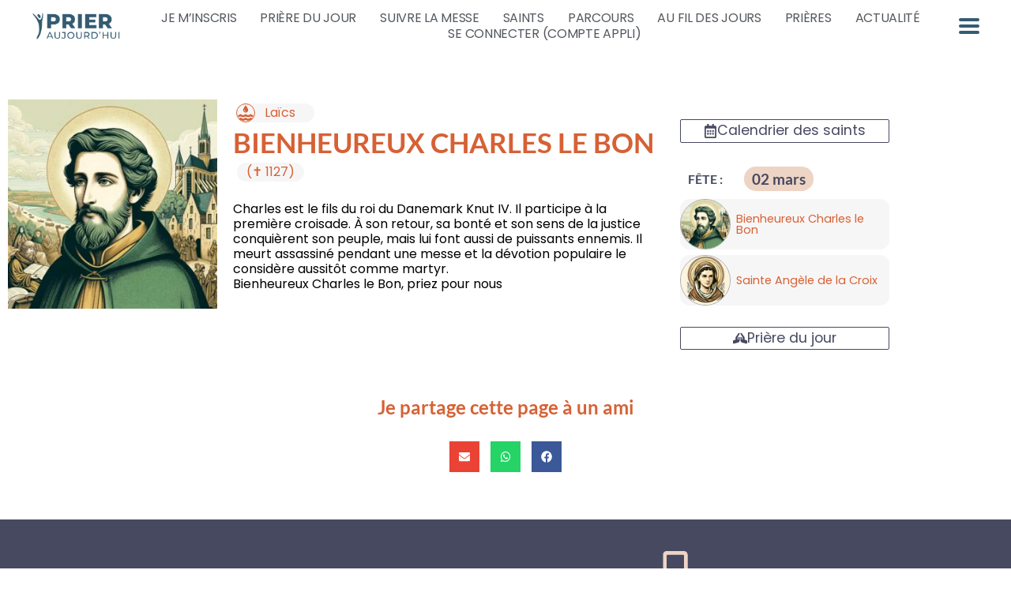

--- FILE ---
content_type: text/css; charset=UTF-8
request_url: https://prieraujourdhui.com/wp-content/plugins/powerpack-elements/assets/css/min/widget-posts.min.css?ver=2.12.15
body_size: 1671
content:
.e-con-inner>.elementor-widget-pp-posts,.e-con>.elementor-widget-pp-posts{width:var(--container-widget-width);--flex-grow:var(--container-widget-flex-grow)}.pp-image-overlay{position:absolute;top:0;left:0;right:0;bottom:0}.pp-icon{display:inline-block;line-height:1;text-align:center;-webkit-transition:all .3s;transition:all .3s}.pp-icon i,.pp-icon svg{width:1em;height:1em;position:relative;display:block}.pp-post{overflow:hidden}.pp-post .pp-post-title a{color:inherit;font-family:inherit;font-size:inherit;font-style:inherit;font-weight:inherit;line-height:inherit}.pp-post-thumbnail{position:relative}.pp-post-thumbnail img{vertical-align:middle;width:100%;-webkit-transition:all .25s linear;transition:all .25s linear}.pp-posts-thumbnail-ratio .pp-post-thumbnail-wrap{display:block;position:relative}.pp-posts-thumbnail-ratio .pp-post-thumbnail img{position:absolute;-o-object-fit:cover;object-fit:cover;top:0;right:0;bottom:0;left:0;height:100%}.pp-post-excerpt p{margin:0}.pp-posts-align-buttons .pp-post{display:-webkit-box;display:-ms-flexbox;display:flex;-webkit-box-orient:vertical;-webkit-box-direction:normal;-ms-flex-direction:column;flex-direction:column;height:100%}.pp-posts-align-buttons .pp-post-content-wrap{-webkit-box-flex:1;-ms-flex-positive:1;flex-grow:1;display:-webkit-box;display:-ms-flexbox;display:flex;-webkit-box-orient:vertical;-webkit-box-direction:normal;-ms-flex-direction:column;flex-direction:column}.pp-posts-align-buttons .pp-post-content{-webkit-box-flex:1;-ms-flex-positive:1;flex-grow:1}.pp-posts-align-buttons.pp-posts-skin-event .pp-posts-button{-ms-flex-item-align:center;align-self:center}.pp-posts-button svg{-webkit-transition:all .3s;transition:all .3s}.pp-post-separator-wrap{margin-bottom:15px;display:-webkit-box;display:-ms-flexbox;display:flex}.pp-post-separator{background:#e6e6e6;height:1px;width:100%}.pp-posts-skin-portfolio .pp-post-content{position:relative}.pp-posts-skin-portfolio .pp-post-thumb-content-wrap{position:absolute;left:0;top:0;right:0;bottom:0}.pp-posts-skin-portfolio .pp-post-thumbnail img{-o-object-fit:cover;object-fit:cover;height:100%;width:100%}.pp-posts-skin-portfolio .pp-post-thumbnail a{display:block;height:100%}.pp-posts-skin-portfolio .pp-post-thumbnail a:before{content:"";display:block;height:100%;width:100%;position:absolute;bottom:0;z-index:1}.pp-posts-skin-portfolio .pp-post-thumb-content-wrap{display:-webkit-box;display:-ms-flexbox;display:flex;-webkit-box-orient:vertical;-webkit-box-direction:normal;-ms-flex-direction:column;flex-direction:column;-webkit-box-pack:end;-ms-flex-pack:end;justify-content:flex-end}.pp-posts-skin-portfolio[data-layout=masonry] .pp-post-thumbnail{position:static}.pp-equal-height-yes .pp-posts-skin-portfolio .pp-post-thumbnail{position:absolute;left:0;top:0;right:0;bottom:0}.pp-content-on-hover .pp-post-thumb-content{opacity:0;-webkit-transition:all .25s linear 0s;transition:all .25s linear 0s}.pp-content-on-hover:hover .pp-post-thumb-content{opacity:1}.pp-posts-skin-card .pp-post{border:1px solid #e6e6e6}.pp-posts-skin-card .pp-post-meta-wrap{border-top:1px solid #e6e6e6;display:-webkit-box;display:-ms-flexbox;display:flex;-webkit-box-align:center;-ms-flex-align:center;align-items:center;padding:15px 20px}.pp-posts-skin-card .pp-post-avtar{-ms-flex-negative:0;flex-shrink:0;margin-right:10px}.pp-posts-skin-card .pp-post-avtar img{border-radius:50%}.pp-posts-skin-creative .pp-post-title{font-size:18px;text-transform:uppercase}.pp-posts-skin-creative .pp-post-meta{border-bottom:1px solid #797979;border-top:1px solid #797979;margin-bottom:10px;padding:10px 0}.pp-posts-skin-creative .pp-post-avtar{-ms-flex-negative:0;flex-shrink:0}.pp-posts-skin-creative .pp-post-avtar img{border-radius:50%}.pp-post-content-align-left .pp-posts-skin-creative .pp-post-content{text-align:left}.pp-post-content-align-left .pp-posts-skin-creative .pp-post-authorbox{display:-webkit-box;display:-ms-flexbox;display:flex;-webkit-box-align:center;-ms-flex-align:center;align-items:center}.pp-post-content-align-left .pp-posts-skin-creative .pp-post-avtar{margin-right:10px}.pp-post-content-align-center .pp-posts-skin-creative .pp-post-content{text-align:center}.pp-post-content-align-center .pp-posts-skin-creative .pp-post-authorbox{display:block}.pp-post-content-align-center .pp-posts-skin-creative .pp-post-avtar{margin-bottom:10px}.pp-post-content-align-right .pp-posts-skin-creative .pp-post-content{text-align:right}.pp-post-content-align-right .pp-posts-skin-creative .pp-post-authorbox{display:-webkit-box;display:-ms-flexbox;display:flex;-webkit-box-align:center;-ms-flex-align:center;align-items:center;-webkit-box-orient:horizontal;-webkit-box-direction:reverse;-ms-flex-direction:row-reverse;flex-direction:row-reverse}.pp-post-content-align-right .pp-posts-skin-creative .pp-post-avtar{margin-left:10px}.pp-posts-skin-checkerboard .pp-post-wrap,.pp-posts-skin-news .pp-post-wrap{width:100%}.pp-posts-skin-checkerboard .pp-post,.pp-posts-skin-news .pp-post{display:-webkit-box;display:-ms-flexbox;display:flex;-webkit-box-orient:horizontal;-webkit-box-direction:normal;-ms-flex-direction:row;flex-direction:row}.pp-posts-skin-checkerboard .pp-post-thumbnail,.pp-posts-skin-news .pp-post-thumbnail{-ms-flex-preferred-size:50%;flex-basis:50%;-ms-flex-negative:0;flex-shrink:0}.pp-posts-skin-checkerboard .pp-post-content,.pp-posts-skin-news .pp-post-content{-webkit-box-flex:1;-ms-flex-positive:1;flex-grow:1}.pp-posts-skin-checkerboard{display:-webkit-box;display:-ms-flexbox;display:flex;-ms-flex-wrap:wrap;flex-wrap:wrap;position:relative}.pp-posts-skin-checkerboard .pp-post-wrap:nth-child(2n) .pp-post{-webkit-box-orient:horizontal;-webkit-box-direction:reverse;-ms-flex-direction:row-reverse;flex-direction:row-reverse}.pp-posts-skin-checkerboard .pp-post-content-wrap{-ms-flex-preferred-size:50%;flex-basis:50%;-ms-flex-negative:0;flex-shrink:0}.pp-posts-skin-checkerboard .pp-post-content{padding:20px}.pp-posts-skin-checkerboard .pp-post-thumbnail img{height:100%;-o-object-fit:cover;object-fit:cover}.pp-post-thumbnail-align-right .pp-posts-skin-news .pp-post-thumbnail{-webkit-box-ordinal-group:3;-ms-flex-order:2;order:2}.pp-post-thumbnail-align-right .pp-posts-skin-news .pp-post-content{-webkit-box-ordinal-group:2;-ms-flex-order:1;order:1}.pp-posts-skin-overlap .pp-post-terms-wrap{position:absolute;top:15px;left:15px;right:15px}.pp-posts-skin-overlap .pp-post-content-wrap{margin-left:auto;margin-right:auto;position:relative}.pp-post-terms{-webkit-transition:all .25s linear 0s;transition:all .25s linear 0s;display:inline-block}.pp-post-terms a{color:inherit}.pp-post-filters{display:-webkit-box;display:-ms-flexbox;display:flex;-ms-flex-wrap:wrap;flex-wrap:wrap;margin:0 0 30px;padding:0}.pp-post-filters .pp-post-filter{background:#eee;cursor:pointer;display:inline-block;margin-bottom:5px;margin-left:0;margin-right:5px;padding:5px 12px}.pp-post-filters .pp-post-filter.pp-filter-current,.pp-post-filters .pp-post-filter:hover{background:#000;color:#fff}.pp-post-filters-dropdown{display:none;margin:0 0 30px}.pp-post-filters-dropdown .pp-post-filters-dropdown-button{background:#eee;cursor:pointer;display:-webkit-inline-box;display:-ms-inline-flexbox;display:inline-flex;gap:6px;padding:10px 12px}.pp-post-filters-dropdown .pp-post-filters-dropdown-list{display:none;margin:0 0 30px;padding:0;list-style-type:none;position:absolute;z-index:99}.pp-post-filters-dropdown .pp-post-filters-dropdown-list .pp-post-filters-dropdown-item{background:#eee;cursor:pointer;margin-left:0;margin-right:0;padding:5px 12px}.pp-post-filters-dropdown .pp-post-filters-dropdown-list .pp-post-filters-dropdown-item.pp-filter-current,.pp-post-filters-dropdown .pp-post-filters-dropdown-list .pp-post-filters-dropdown-item:hover{background:#000;color:#fff}.pp-post-filters-dropdown-desktop .pp-post-filters.pp-has-post-filters-dropdown{display:none}.pp-post-filters-dropdown-desktop .pp-post-filters-dropdown{display:block}.pp-post-filters-align-center .pp-post-filters-dropdown{text-align:center}.pp-post-filters-align-center .pp-post-filters-dropdown .pp-post-filters-dropdown-list{left:50%;-webkit-transform:translateX(-50%);transform:translateX(-50%)}.pp-post-filters-align-right .pp-post-filters-dropdown{text-align:right}.pp-post-filters-align-right .pp-post-filters-dropdown .pp-post-filters-dropdown-list{right:0;-webkit-transform:translateX(0);transform:translateX(0)}.pp-post-event-date{background:#000;border-radius:50%;color:#fff;display:-webkit-box;display:-ms-flexbox;display:flex;font-size:14px;line-height:1.4;-webkit-box-pack:center;-ms-flex-pack:center;justify-content:center;-webkit-box-align:center;-ms-flex-align:center;align-items:center;-webkit-box-orient:vertical;-webkit-box-direction:normal;-ms-flex-direction:column;flex-direction:column;margin:-30px auto 0;width:60px;height:60px;position:relative;text-transform:uppercase}.pp-equal-height-yes .pp-post,.pp-equal-height-yes .pp-post-wrap{height:100%}.pp-equal-height-yes .pp-posts-skin-card .pp-post{display:-webkit-box;display:-ms-flexbox;display:flex;-webkit-box-orient:vertical;-webkit-box-direction:normal;-ms-flex-direction:column;flex-direction:column}.pp-equal-height-yes .pp-posts-skin-card .pp-post-meta-wrap{margin-top:auto}.pp-posts-pagination .page-numbers,.pp-posts-pagination a{display:inline-block}.pp-posts-infinite-scroll .pp-posts-pagination-wrap{display:none}.pp-search-form-container{display:-webkit-box;display:-ms-flexbox;display:flex;-webkit-box-pack:start;-ms-flex-pack:start;justify-content:flex-start}.pp-search-form{display:-webkit-box;display:-ms-flexbox;display:flex;-webkit-transition:.2s;transition:.2s;overflow:hidden;border:0 solid transparent;margin-bottom:20px;min-height:50px;max-width:400px;width:100%}.pp-search-form button,.pp-search-form input[type=search]{margin:0;border:0;padding:0;display:inline-block;vertical-align:middle;white-space:normal;background:0 0;line-height:1;min-width:0;font-size:15px;-webkit-appearance:none;-moz-appearance:none}.pp-search-form button:focus,.pp-search-form input[type=search]:focus{outline:0}.pp-search-form input[type=search]{background:#eceeef;height:100%;padding-left:15px;padding-right:15px;-ms-flex-preferred-size:100%;flex-basis:100%;color:#55595c;-webkit-transition:color .2s;transition:color .2s}.pp-search-form button{background-color:#818a91;font-size:16px;color:#fff;border-radius:0;min-width:50px}.pp-search-form .pp-search-form-input::-webkit-input-placeholder{color:inherit;font-family:inherit;opacity:.6}.pp-search-form .pp-search-form-input:-ms-input-placeholder{color:inherit;font-family:inherit;opacity:.6}.pp-search-form .pp-search-form-input::-moz-placeholder{color:inherit;font-family:inherit;opacity:.6}.pp-search-form .pp-search-form-input::-ms-input-placeholder{color:inherit;font-family:inherit;opacity:.6}.pp-search-form .pp-search-form-input::placeholder{color:inherit;font-family:inherit;opacity:.6}.pp-search-form .e-font-icon-svg-container{width:100%;height:100%;display:-webkit-box;display:-ms-flexbox;display:flex;-webkit-box-align:center;-ms-flex-align:center;align-items:center;-webkit-box-pack:center;-ms-flex-pack:center;justify-content:center}.pp-search-form .pp-search-form-submit svg{fill:#fff;width:16px;height:16px}.pp-search-form-text .pp-search-form-submit{-ms-flex-negative:0;flex-shrink:0}.pp-loader,.pp-posts-loader{width:46px;height:46px}.pp-loader{text-align:center;position:absolute;top:50%;left:50%;-webkit-transform:translateX(-50%) translateY(-50%);transform:translateX(-50%) translateY(-50%);z-index:2}.pp-posts-loader{display:none;margin-left:auto;margin-right:auto}.pp-loader:after,.pp-posts-loader:after{content:" ";display:block;width:100%;height:100%;margin:1px;border-radius:50%;border:5px solid #fff;border-color:#000 transparent #000 transparent;-webkit-animation:pp-loader-dual-ring 1.2s linear infinite;animation:pp-loader-dual-ring 1.2s linear infinite}.pp-loader:after{width:46px;height:46px}.pp-posts.pp-posts-skin-template.pp-posts-carousel .swiper-slide-active *{visibility:visible}@-webkit-keyframes pp-loader-dual-ring{0%{-webkit-transform:rotate(0);transform:rotate(0)}100%{-webkit-transform:rotate(360deg);transform:rotate(360deg)}}@keyframes pp-loader-dual-ring{0%{-webkit-transform:rotate(0);transform:rotate(0)}100%{-webkit-transform:rotate(360deg);transform:rotate(360deg)}}.pp-loader-overlay{background:rgba(255,255,255,.5);content:"";position:absolute;top:0;left:0;z-index:1;height:100%;width:100%}@media (max-width:1024px){.pp-post-filters-dropdown-tablet .pp-post-filters.pp-has-post-filters-dropdown{display:none}.pp-post-filters-dropdown-tablet .pp-post-filters-dropdown{display:block}.pp-post-filters-tablet-align-left .pp-post-filters-dropdown .pp-post-filters-dropdown-list{left:0;-webkit-transform:translateX(0);transform:translateX(0)}.pp-post-filters-tablet-align-center .pp-post-filters-dropdown .pp-post-filters-dropdown-list{left:50%;-webkit-transform:translateX(-50%);transform:translateX(-50%)}.pp-post-filters-tablet-align-right .pp-post-filters-dropdown .pp-post-filters-dropdown-list{right:0;-webkit-transform:translateX(0);transform:translateX(0)}.pp-posts-image-stack-tablet .pp-post{display:block}.pp-posts-image-stack-tablet .pp-post-thumbnail{float:none!important}}@media only screen and (max-width:767px){.pp-post-filters-dropdown-mobile .pp-post-filters.pp-has-post-filters-dropdown{display:none}.pp-post-filters-dropdown-mobile .pp-post-filters-dropdown{display:block}.pp-post-filters-mobile-align-left .pp-post-filters-dropdown .pp-post-filters-dropdown-list{left:0;-webkit-transform:translateX(0);transform:translateX(0)}.pp-post-filters-mobile-align-center .pp-post-filters-dropdown .pp-post-filters-dropdown-list{left:50%;-webkit-transform:translateX(-50%);transform:translateX(-50%)}.pp-post-filters-mobile-align-right .pp-post-filters-dropdown .pp-post-filters-dropdown-list{right:0;-webkit-transform:translateX(0);transform:translateX(0)}.pp-posts-image-stack-mobile .pp-post{display:block}.pp-posts-image-stack-mobile .pp-post-thumbnail{float:none!important}}

--- FILE ---
content_type: text/css; charset=UTF-8
request_url: https://prieraujourdhui.com/wp-content/uploads/elementor/css/post-48677.css?ver=1767839149
body_size: 500
content:
.elementor-48677 .elementor-element.elementor-element-d02b8fb > .elementor-container > .elementor-column > .elementor-widget-wrap{align-content:center;align-items:center;}.elementor-48677 .elementor-element.elementor-element-d02b8fb:not(.elementor-motion-effects-element-type-background), .elementor-48677 .elementor-element.elementor-element-d02b8fb > .elementor-motion-effects-container > .elementor-motion-effects-layer{background-color:#474961;}.elementor-48677 .elementor-element.elementor-element-d02b8fb > .elementor-container{min-height:90px;}.elementor-48677 .elementor-element.elementor-element-d02b8fb{border-style:groove;border-width:0px 0px 0px 0px;border-color:#d6d6d6;transition:background 0.3s, border 0.3s, border-radius 0.3s, box-shadow 0.3s;margin-top:0px;margin-bottom:0px;padding:20px 0px 20px 0px;}.elementor-48677 .elementor-element.elementor-element-d02b8fb > .elementor-background-overlay{transition:background 0.3s, border-radius 0.3s, opacity 0.3s;}.elementor-48677 .elementor-element.elementor-element-709a3816 > .elementor-widget-wrap > .elementor-widget:not(.elementor-widget__width-auto):not(.elementor-widget__width-initial):not(:last-child):not(.elementor-absolute){margin-block-end:: 0px;}.elementor-widget-heading .elementor-heading-title{font-family:var( --e-global-typography-primary-font-family ), Sans-serif;font-weight:var( --e-global-typography-primary-font-weight );color:var( --e-global-color-primary );}.elementor-48677 .elementor-element.elementor-element-1c57f617 > .elementor-widget-container{margin:0px 0px 0px 0px;}.elementor-48677 .elementor-element.elementor-element-1c57f617{text-align:center;}.elementor-48677 .elementor-element.elementor-element-1c57f617 .elementor-heading-title{font-size:1em;font-weight:300;text-transform:uppercase;line-height:1em;color:#FFFFFF;}.elementor-48677 .elementor-element.elementor-element-7625407{text-align:center;}.elementor-48677 .elementor-element.elementor-element-7625407 .elementor-heading-title{font-size:14px;font-weight:300;color:#FFFFFF;}.elementor-48677 .elementor-element.elementor-element-253e214 > .elementor-widget-container{margin:-15px 0px -17px 0px;padding:0px 0px 0px 0px;}.elementor-48677 .elementor-element.elementor-element-253e214{text-align:center;}.elementor-48677 .elementor-element.elementor-element-253e214 img{width:49%;}.elementor-widget-nav-menu .elementor-nav-menu .elementor-item{font-family:var( --e-global-typography-primary-font-family ), Sans-serif;font-weight:var( --e-global-typography-primary-font-weight );}.elementor-widget-nav-menu .elementor-nav-menu--main .elementor-item:hover,
					.elementor-widget-nav-menu .elementor-nav-menu--main .elementor-item.elementor-item-active,
					.elementor-widget-nav-menu .elementor-nav-menu--main .elementor-item.highlighted,
					.elementor-widget-nav-menu .elementor-nav-menu--main .elementor-item:focus{color:var( --e-global-color-accent );fill:var( --e-global-color-accent );}.elementor-widget-nav-menu .elementor-nav-menu--main:not(.e--pointer-framed) .elementor-item:before,
					.elementor-widget-nav-menu .elementor-nav-menu--main:not(.e--pointer-framed) .elementor-item:after{background-color:var( --e-global-color-accent );}.elementor-widget-nav-menu .e--pointer-framed .elementor-item:before,
					.elementor-widget-nav-menu .e--pointer-framed .elementor-item:after{border-color:var( --e-global-color-accent );}.elementor-48677 .elementor-element.elementor-element-9f148b1 .elementor-nav-menu .elementor-item{font-family:"Nunito", Sans-serif;font-size:14px;text-transform:uppercase;}.elementor-48677 .elementor-element.elementor-element-9f148b1 .elementor-nav-menu--main .elementor-item{color:#FFFFFF;fill:#FFFFFF;padding-left:29px;padding-right:29px;padding-top:2px;padding-bottom:2px;}.elementor-48677 .elementor-element.elementor-element-9f148b1 .elementor-nav-menu--main .elementor-item:hover,
					.elementor-48677 .elementor-element.elementor-element-9f148b1 .elementor-nav-menu--main .elementor-item.elementor-item-active,
					.elementor-48677 .elementor-element.elementor-element-9f148b1 .elementor-nav-menu--main .elementor-item.highlighted,
					.elementor-48677 .elementor-element.elementor-element-9f148b1 .elementor-nav-menu--main .elementor-item:focus{color:#FFFFFF;fill:#FFFFFF;}.elementor-48677 .elementor-element.elementor-element-9f148b1{--e-nav-menu-horizontal-menu-item-margin:calc( 0px / 2 );}.elementor-48677 .elementor-element.elementor-element-9f148b1 .elementor-nav-menu--main:not(.elementor-nav-menu--layout-horizontal) .elementor-nav-menu > li:not(:last-child){margin-bottom:0px;}.elementor-widget-button .elementor-button{background-color:var( --e-global-color-accent );}.elementor-48677 .elementor-element.elementor-element-0b9431f .elementor-button{background-color:var( --e-global-color-primary );font-weight:600;fill:var( --e-global-color-e263420 );color:var( --e-global-color-e263420 );}.elementor-48677 .elementor-element.elementor-element-0b9431f .elementor-button:hover, .elementor-48677 .elementor-element.elementor-element-0b9431f .elementor-button:focus{background-color:var( --e-global-color-e263420 );color:var( --e-global-color-primary );}.elementor-48677 .elementor-element.elementor-element-0b9431f .elementor-button-content-wrapper{flex-direction:row;}.elementor-48677 .elementor-element.elementor-element-0b9431f .elementor-button .elementor-button-content-wrapper{gap:24px;}.elementor-48677 .elementor-element.elementor-element-0b9431f .elementor-button:hover svg, .elementor-48677 .elementor-element.elementor-element-0b9431f .elementor-button:focus svg{fill:var( --e-global-color-primary );}@media(min-width:768px){.elementor-48677 .elementor-element.elementor-element-709a3816{width:30%;}.elementor-48677 .elementor-element.elementor-element-2e2da89{width:45%;}}@media(max-width:1024px){.elementor-48677 .elementor-element.elementor-element-d02b8fb{padding:10px 20px 10px 20px;}.elementor-48677 .elementor-element.elementor-element-709a3816 > .elementor-widget-wrap > .elementor-widget:not(.elementor-widget__width-auto):not(.elementor-widget__width-initial):not(:last-child):not(.elementor-absolute){margin-block-end:: 0px;}.elementor-48677 .elementor-element.elementor-element-1c57f617 > .elementor-widget-container{margin:0px 0px 0px 0px;padding:0px 0px 0px 0px;}.elementor-48677 .elementor-element.elementor-element-7625407 > .elementor-widget-container{margin:0px 0px 0px 0px;padding:0px 0px 0px 0px;}.elementor-48677 .elementor-element.elementor-element-9f148b1 .elementor-nav-menu--main .elementor-item{padding-left:12px;padding-right:12px;}}@media(max-width:767px){.elementor-48677 .elementor-element.elementor-element-d02b8fb{padding:40px 5px 60px 5px;}.elementor-48677 .elementor-element.elementor-element-709a3816 > .elementor-widget-wrap > .elementor-widget:not(.elementor-widget__width-auto):not(.elementor-widget__width-initial):not(:last-child):not(.elementor-absolute){margin-block-end:: 0px;}.elementor-48677 .elementor-element.elementor-element-1c57f617 > .elementor-widget-container{margin:0px 0px 0px 0px;padding:0px 0px 0px 0px;}.elementor-48677 .elementor-element.elementor-element-1c57f617{text-align:center;}.elementor-48677 .elementor-element.elementor-element-1c57f617 .elementor-heading-title{font-size:21px;line-height:19px;}.elementor-48677 .elementor-element.elementor-element-7625407{text-align:center;}.elementor-48677 .elementor-element.elementor-element-7625407 .elementor-heading-title{font-size:14px;line-height:19px;}.elementor-48677 .elementor-element.elementor-element-253e214{text-align:center;}.elementor-48677 .elementor-element.elementor-element-9f148b1 > .elementor-widget-container{margin:10px 0px 10px 0px;padding:0px 0px 0px 0px;}.elementor-48677 .elementor-element.elementor-element-9f148b1 .elementor-nav-menu--main .elementor-item{padding-left:14px;padding-right:14px;}}

--- FILE ---
content_type: image/svg+xml
request_url: https://prieraujourdhui.com/wp-content/themes/emma-theme/images/icon_saint_type/ico_saint_laic.svg
body_size: 1060
content:
<?xml version="1.0" encoding="UTF-8" standalone="no"?>
<svg
   viewBox="0 0 512 512"
   version="1.1"
   id="svg4"
   sodipodi:docname="ico_saint_laic.svg"
   inkscape:version="1.1.1 (3bf5ae0d25, 2021-09-20)"
   width="512"
   height="512"
   xmlns:inkscape="http://www.inkscape.org/namespaces/inkscape"
   xmlns:sodipodi="http://sodipodi.sourceforge.net/DTD/sodipodi-0.dtd"
   xmlns="http://www.w3.org/2000/svg"
   xmlns:svg="http://www.w3.org/2000/svg">
  <defs
     id="defs8" />
  <sodipodi:namedview
     id="namedview6"
     pagecolor="#ffffff"
     bordercolor="#666666"
     borderopacity="1.0"
     inkscape:pageshadow="2"
     inkscape:pageopacity="0.0"
     inkscape:pagecheckerboard="0"
     showgrid="false"
     inkscape:zoom="1.421875"
     inkscape:cx="287.64835"
     inkscape:cy="256"
     inkscape:window-width="1920"
     inkscape:window-height="1027"
     inkscape:window-x="-8"
     inkscape:window-y="-8"
     inkscape:window-maximized="1"
     inkscape:current-layer="svg4" />
  <!--! Font Awesome Pro 6.1.1 by @fontawesome - https://fontawesome.com License - https://fontawesome.com/license (Commercial License) Copyright 2022 Fonticons, Inc. -->
  <path
     d="m 460.41493,318.80328 c -24.38547,-5.32435 -36.57429,-18.67576 -36.80073,-18.90851 -9.58084,-11.34883 -25.27561,-11.25573 -35.11413,-0.36308 -0.78084,0.8728 -19.63018,21.41288 -57.57093,21.41288 -37.94074,0 -56.79009,-20.53775 -57.29763,-21.05911 -9.51837,-11.43262 -25.21315,-11.24642 -35.05166,-0.35377 -0.78084,0.8728 -19.63018,21.41288 -57.57093,21.41288 -37.94075,0 -56.74324,-20.48189 -57.28983,-21.04048 -9.52618,-11.45125 -25.181912,-11.35815 -35.028235,-0.27931 -0.507543,0.4655 -12.696369,13.87183 -37.089639,19.1785 -13.570903,2.96801 -22.558308,18.47094 -20.083063,34.65164 2.489301,16.18069 15.444906,27.08264 29.086085,23.94519 19.778538,-4.31982 34.918918,-12.41947 45.436762,-19.77433 15.22627,10.73437 40.18955,22.97696 74.99135,22.97696 34.78617,0 59.72602,-12.21466 74.96011,-22.94903 15.24189,10.73437 40.17393,22.89317 74.96011,22.89317 34.8096,0 59.77288,-12.18673 74.99915,-22.9211 10.51784,7.39023 25.65823,15.47314 45.43676,19.78364 13.71146,3.14211 26.59523,-7.76823 29.08608,-23.94519 2.50648,-16.13415 -6.47311,-31.68176 -20.05963,-34.66095 z m 0,104.45765 c -24.38547,-5.32436 -36.57429,-18.67576 -36.80073,-18.90852 -9.5418,-11.34882 -25.22877,-11.28365 -35.06728,-0.34911 -0.82769,0.82393 -19.6458,21.39892 -57.59435,21.39892 -37.94856,0 -56.79009,-20.53776 -57.29763,-21.05911 -9.5418,-11.40469 -25.22096,-11.28366 -35.05167,-0.34913 -0.80426,0.83325 -19.62237,21.40824 -57.57092,21.40824 -37.94856,0 -56.7901,-20.53776 -57.29763,-21.05911 -9.54181,-11.40469 -25.20535,-11.3209 -35.051674,-0.32008 -0.512383,0.55283 -12.704176,13.90907 -37.089638,19.23436 -13.570903,2.96801 -22.558309,18.47094 -20.083063,34.65164 2.501013,16.18423 15.460523,27.07687 29.101701,23.91148 19.77073,-4.28257 34.91111,-12.38223 45.428954,-19.73709 15.22627,10.73438 40.22078,22.9211 75.02258,22.9211 34.78617,0 59.69479,-12.15879 74.92888,-22.89317 15.22627,10.67852 40.21297,22.87455 75.03819,22.87455 34.8096,0 59.73384,-12.18673 74.25736,-22.9211 10.51784,7.39024 25.65823,15.47314 45.43677,19.78364 14.37516,3.13746 27.25893,-7.75518 29.7576,-23.9545 2.49866,-16.19931 -6.48093,-31.65383 -20.06745,-34.63301 z"
     id="path2"
     sodipodi:nodetypes="cccsccsccccccscscccccccsccsccccccscsccsc"
     style="stroke-width:0.852615;fill:#d66135;fill-opacity:1" />
  <path
     d="m 180.57143,169.8421 c 0,-31.37143 43.84286,-98.429992 64.67143,-128.485707 5.27143,-7.592142 16.24286,-7.592142 21.51428,0 20.82858,30.055715 64.67143,97.114277 64.67143,128.485707 0,42.04286 -33.77143,75.81429 -75.42857,75.81429 -41.65714,0 -75.42857,-33.77143 -75.42857,-75.81429 z m 41.14286,0 c 0,-3.38571 -3.08571,-6.85714 -6.85714,-6.85714 -3.78857,0 -6.85715,3.47143 -6.85715,6.85714 0,26.91429 21.47143,48.38572 48,48.38572 3.77143,0 6.85714,-3.08572 6.85714,-6.85715 0,-3.77143 -3.08571,-6.85714 -6.85714,-6.85714 -18.94285,0 -34.28571,-15.34286 -34.28571,-34.67143 z"
     id="path2-0"
     style="stroke-width:0.428571;fill:#d66135;fill-opacity:1" />
</svg>
